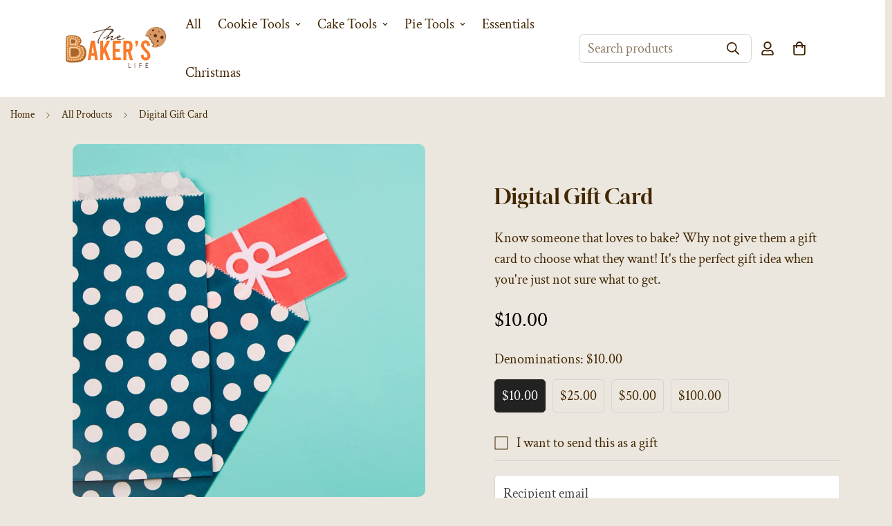

--- FILE ---
content_type: text/css
request_url: https://thebakerslife.com/cdn/shop/t/78/assets/custom.css?v=173432650288912018451762120214
body_size: -411
content:
@media (min-width: 1024px){.m-collection-products{display:flex!important;flex-wrap:wrap!important}.m-collection-products .product-item,.m-collection-products .grid-item,.m-collection-products .m-product-item{flex:0 0 25%!important;max-width:25%!important;box-sizing:border-box!important}}
/*# sourceMappingURL=/cdn/shop/t/78/assets/custom.css.map?v=173432650288912018451762120214 */


--- FILE ---
content_type: application/x-javascript; charset=utf-8
request_url: https://bundler.nice-team.net/app/shop/status/thebakerslife.myshopify.com.js?1768377792
body_size: -337
content:
var bundler_settings_updated='1756926570';

--- FILE ---
content_type: text/javascript
request_url: https://thebakerslife.com/cdn/shop/t/78/assets/recipient-form.js?v=84525285917640848741759432364
body_size: 350
content:
customElements.get("recipient-form")||customElements.define("recipient-form",class extends HTMLElement{constructor(){super(),this.checkboxInput=this.querySelector(`#Recipient-Checkbox-${this.dataset.sectionId}`),this.checkboxInput.disabled=!1,this.hiddenControlField=this.querySelector(`#Recipient-Control-${this.dataset.sectionId}`),this.hiddenControlField.disabled=!0,this.emailInput=this.querySelector(`#Recipient-email-${this.dataset.sectionId}`),this.nameInput=this.querySelector(`#Recipient-name-${this.dataset.sectionId}`),this.messageInput=this.querySelector(`#Recipient-message-${this.dataset.sectionId}`),this.errorMessageWrapper=this.querySelector(".product-form__recipient-error-message-wrapper"),this.errorMessageList=this.errorMessageWrapper&&this.errorMessageWrapper.querySelector("ul"),this.errorMessage=this.errorMessageWrapper&&this.errorMessageWrapper.querySelector(".error-message"),this.defaultErrorHeader=this.errorMessage&&this.errorMessage.innerText,this.currentProductVariantId=this.dataset.productVariantId,this.productId=this.dataset.productId,this.fields=this.querySelector(".m-recipient-form__fields"),this.addEventListener("change",this.onChange.bind(this))}cartUpdateUnsubscriber=void 0;variantChangeUnsubscriber=void 0;cartErrorUnsubscriber=void 0;connectedCallback(){this.cartUpdateUnsubscriber=window.MinimogEvents.subscribe(MinimogTheme.pubSubEvents.cartUpdate,response=>{this.resetRecipientForm()}),this.variantChangeUnsubscriber=MinimogEvents.subscribe(MinimogTheme.pubSubEvents.variantChange,event=>{event.data.sectionId===this.dataset.sectionId&&(this.currentProductVariantId=event.data.variant.id.toString())}),this.cartUpdateUnsubscriber=window.MinimogEvents.subscribe(MinimogTheme.pubSubEvents.cartError,event=>{event.source==="product-form"&&event.productVariantId.toString()===this.currentProductVariantId&&this.displayErrorMessage(event.message,event.errors)})}disconnectedCallback(){this.cartUpdateUnsubscriber&&this.cartUpdateUnsubscriber(),this.variantChangeUnsubscriber&&this.variantChangeUnsubscriber(),this.cartErrorUnsubscriber&&this.cartErrorUnsubscriber()}onChange(){this.checkboxInput.checked||(this.clearInputFields(),this.clearErrorMessage())}displayErrorMessage(title,body){if(this.clearErrorMessage(),Object.keys(body).length>1&&(this.errorMessageWrapper.hidden=!1),typeof body=="object")return this.errorMessage.innerText=this.defaultErrorHeader,Object.entries(body).forEach(([key,value])=>{const errorMessageId=`RecipientForm-${key}-error-${this.dataset.sectionId}`,fieldSelector=`#Recipient-${key}-${this.dataset.sectionId}`,placeholderElement=this.querySelector(`${fieldSelector}`),message=`${placeholderElement&&placeholderElement.getAttribute("placeholder")||key} ${value}`,errorMessageElement=this.querySelector(`#${errorMessageId}`),errorTextElement=errorMessageElement&&errorMessageElement.querySelector(".error-message");if(!errorTextElement)return;this.errorMessageList&&this.errorMessageList.appendChild(this.createErrorListItem(fieldSelector,message)),errorTextElement.innerText=`${message}.`,errorMessageElement.classList.remove("m:hidden");const inputElement=this[`${key}Input`];inputElement&&(inputElement.setAttribute("aria-invalid",!0),inputElement.setAttribute("aria-describedby",errorMessageId))});this.errorMessage.innerText=body}createErrorListItem(target,message){const li=document.createElement("li"),a=document.createElement("a");return a.setAttribute("href",target),a.innerText=message,li.appendChild(a),li.className="error-message",li}clearInputFields(){this.emailInput.value="",this.nameInput.value="",this.messageInput.value=""}clearErrorMessage(){this.errorMessageWrapper.hidden=!0,this.errorMessageList&&(this.errorMessageList.innerHTML=""),this.querySelectorAll(".m-recipient-form__fields .form-field--message").forEach(field=>{field.classList.add("m:hidden");const textField=field.querySelector(".error-message");textField&&(textField.innerText="")}),[this.emailInput,this.messageInput,this.nameInput].forEach(inputElement=>{inputElement.setAttribute("aria-invalid",!1),inputElement.removeAttribute("aria-describedby")})}resetRecipientForm(){this.checkboxInput.checked&&(this.checkboxInput.checked=!1,this.fields.classList.remove("show"),this.clearInputFields(),this.clearErrorMessage())}});
//# sourceMappingURL=/cdn/shop/t/78/assets/recipient-form.js.map?v=84525285917640848741759432364
